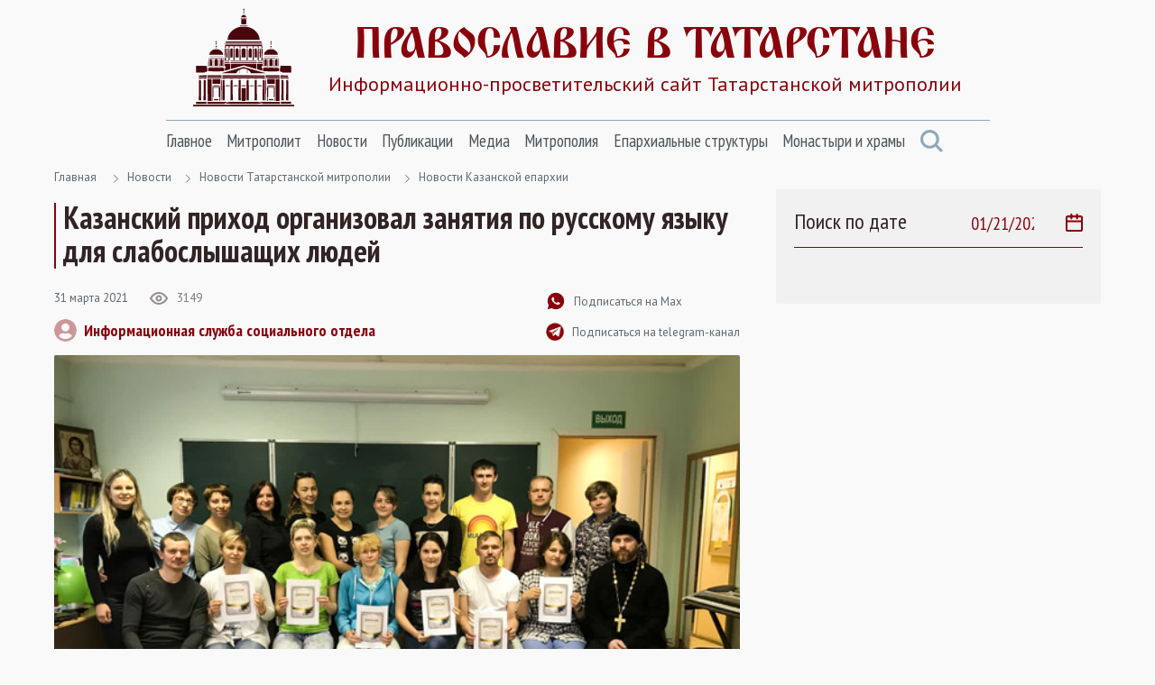

--- FILE ---
content_type: application/javascript
request_url: https://tatmitropolia.ru/www/js/script.js
body_size: 1510
content:
function ready() {
    var menuVis = false;

    document.getElementById('menuBbtn').onclick = function() {
        this.classList.toggle('open');
        document.getElementById('nav').classList.toggle('open');
        if(!menuVis) {
            menuVis = true;
            document.getElementById('html').classList.toggle('open');
        } else {
            menuVis = false;
            document.getElementById('html').classList.toggle('open');
        }
    };


}
const btnUp = {
  el: document.querySelector('.btn-up'),
  show() {
    // удалим у кнопки класс btn-up_hide
    this.el.classList.remove('btn-up_hide');
  },
  hide() {
    // добавим к кнопке класс btn-up_hide
    this.el.classList.add('btn-up_hide');
  },
  addEventListener() {
    // при прокрутке содержимого страницы
    window.addEventListener('scroll', () => {
      // определяем величину прокрутки
      const scrollY = window.scrollY || document.documentElement.scrollTop;
      // если страница прокручена больше чем на 400px, то делаем кнопку видимой, иначе скрываем
      scrollY > 400 ? this.show() : this.hide();
    });
    // при нажатии на кнопку .btn-up
    document.querySelector('.btn-up').onclick = () => {
      // переместим в начало страницы
      window.scrollTo({
        top: 0,
        left: 0,
        behavior: 'smooth'
      });
    }
  }
}

btnUp.addEventListener();

document.addEventListener("DOMContentLoaded", ready);